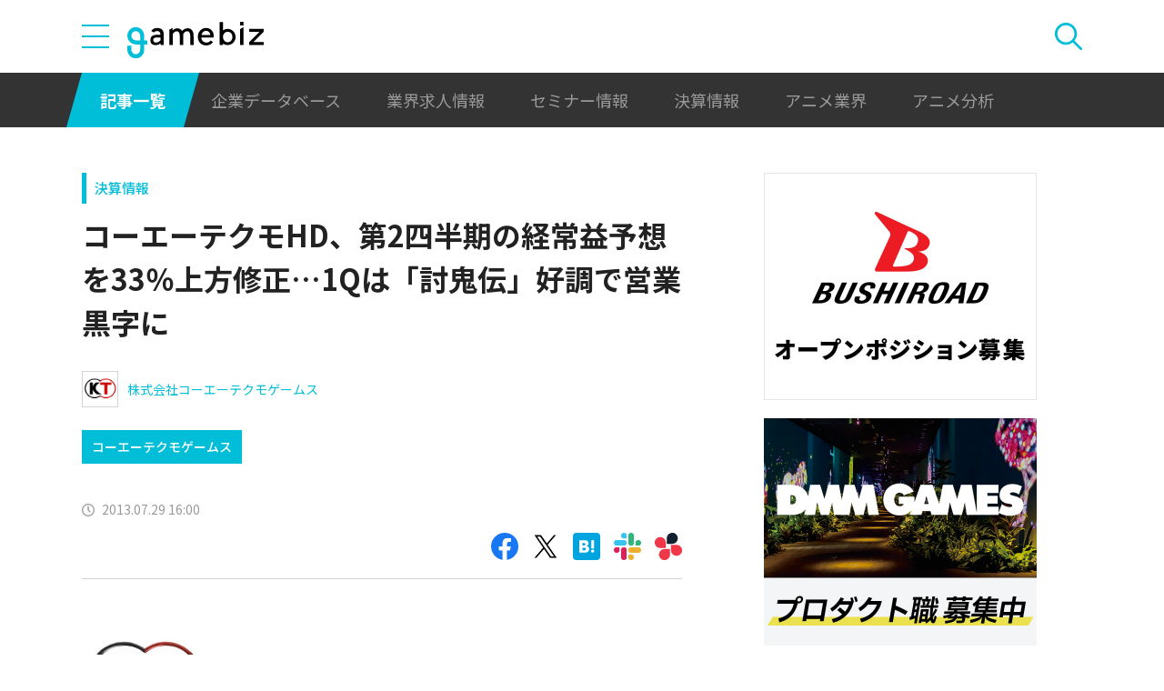

--- FILE ---
content_type: text/html; charset=utf-8
request_url: https://www.google.com/recaptcha/api2/aframe
body_size: 267
content:
<!DOCTYPE HTML><html><head><meta http-equiv="content-type" content="text/html; charset=UTF-8"></head><body><script nonce="DkZilwx7qDLA4mpzyzdgTA">/** Anti-fraud and anti-abuse applications only. See google.com/recaptcha */ try{var clients={'sodar':'https://pagead2.googlesyndication.com/pagead/sodar?'};window.addEventListener("message",function(a){try{if(a.source===window.parent){var b=JSON.parse(a.data);var c=clients[b['id']];if(c){var d=document.createElement('img');d.src=c+b['params']+'&rc='+(localStorage.getItem("rc::a")?sessionStorage.getItem("rc::b"):"");window.document.body.appendChild(d);sessionStorage.setItem("rc::e",parseInt(sessionStorage.getItem("rc::e")||0)+1);localStorage.setItem("rc::h",'1768729870074');}}}catch(b){}});window.parent.postMessage("_grecaptcha_ready", "*");}catch(b){}</script></body></html>

--- FILE ---
content_type: image/svg+xml
request_url: https://gamebiz.jp/img/icons/icon-rss.svg
body_size: 1259
content:
<svg xmlns="http://www.w3.org/2000/svg" width="40" height="40" viewBox="0 0 40 40">
  <g id="グループ_32" data-name="グループ 32" transform="translate(2504 240)" opacity="0.996">
    <circle id="楕円形_1" data-name="楕円形 1" cx="20" cy="20" r="20" transform="translate(-2504 -240)" fill="#fa9c3a"/>
    <g id="Group_2328" data-name="Group 2328" transform="translate(-3334 -6536)">
      <g id="lines_Group_" data-name="lines &lt;Group&gt;" transform="translate(840.995 6305)">
        <path id="circle" d="M-91.267,67.116a2.665,2.665,0,0,1-2.666,2.664A2.665,2.665,0,0,1-96.6,67.116a2.665,2.665,0,0,1,2.666-2.666,2.665,2.665,0,0,1,1.887.78,2.665,2.665,0,0,1,.781,1.886Z" transform="translate(96.6 -49.725)" fill="#fff"/>
        <g id="Group_1038" data-name="Group 1038" transform="translate(0.006 6.822)">
          <path id="Path_35" data-name="Path 35" d="M-96.594,64.347a9.27,9.27,0,0,1,6.609,2.75,9.378,9.378,0,0,1,2.74,6.655h3.85A13.24,13.24,0,0,0-96.594,60.5Z" transform="translate(96.594 -60.5)" fill="#fff"/>
        </g>
        <g id="Group_1039" data-name="Group 1039" transform="translate(0.012 0)">
          <path id="Path_36" data-name="Path 36" d="M-96.591,60.935a16.2,16.2,0,0,1,16.14,16.23h3.85A20.057,20.057,0,0,0-96.589,57.087Z" transform="translate(96.591 -57.087)" fill="#fff"/>
        </g>
      </g>
    </g>
  </g>
</svg>
